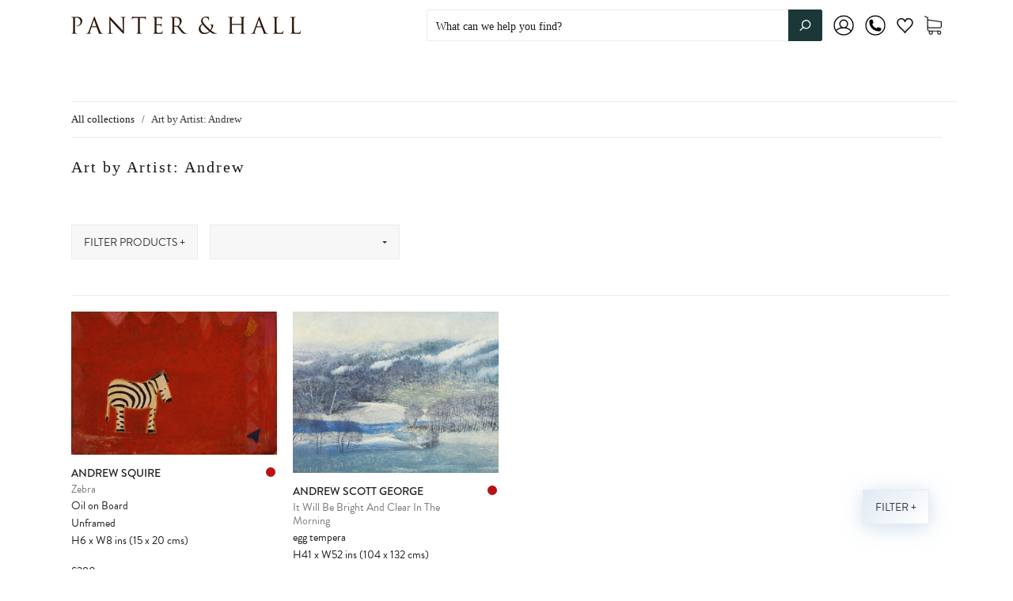

--- FILE ---
content_type: text/javascript; charset=utf-8
request_url: https://services.mybcapps.com/bc-sf-filter/filter?t=1769027512150&shop=panter-and-hall.myshopify.com&page=1&limit=48&sort=created-ascending&display=grid&collection_scope=419141091568&product_available=false&variant_available=false&build_filter_tree=true&check_cache=true&callback=BCSfFilterCallback&event_type=init
body_size: 2652
content:
/**/ typeof BCSfFilterCallback === 'function' && BCSfFilterCallback({"total_product":2,"total_collection":0,"total_page":0,"from_cache":false,"products":[{"body_html":"","skus":[],"available":false,"created_at":"2019-09-04T14:14:15Z","review_count":0,"variants":[{"merged_options":["title:Default Title"],"inventory_quantity":0,"image":null,"original_merged_options":["title:Default Title"],"compare_at_price":null,"inventory_management":"shopify","available":false,"weight":0,"title":"Default Title","inventory_policy":"deny","weight_unit":"lb","price":"280.00","id":15952125952063,"sku":"","barcode":""}],"media":[],"title":"Zebra","price_min":280,"images_info":[{"src":"https://cdn.shopify.com/s/files/1/0095/0206/4703/products/Andrew_Squire_Zebra.jpg?v=1569863271","width":700,"alt":"Zebra","id":2442375626885,"position":1,"height":489}],"review_ratings":0,"template_suffix":"","updated_at":"2025-03-07T15:28:23Z","collections":[{"template_suffix":"","handle":"andrew-squire-sold-work-post-2019","id":183084580997,"sort_value":"0c","title":"ANDREW SQUIRE - SOLD WORK POST 2019"},{"template_suffix":"","handle":"art-by-artist-andrew","id":419141091568,"sort_value":"0c","title":"Art by Artist: Andrew"}],"vendor":"Andrew Squire","percent_sale_min":0,"best_selling_rank":581,"original_tags":["colour:Red","framed:Unframed","genre:Contemporary Artist","height_unframed:6","material:Board","medium:Oil","pfs:hidden:s","room:Children's Bedroom","room:Study","shape:Landscape","signed:Front","style:Abstract","style:Modern","style:Quirky & Humourous","subject:Animals","width_unframed:8"],"html":{"theme_id":0,"value":""},"id":1999612837951,"published_at":"2021-07-21T11:17:38Z","images":{"1":"https://cdn.shopify.com/s/files/1/0095/0206/4703/products/Andrew_Squire_Zebra.jpg?v=1569863271"},"options_with_values":[{"original_name":"title","values":[{"image":null,"title":"Default Title"}],"name":"title","label":"Title","position":1}],"handle":"zebra_andrew_squire","compare_at_price_min":null,"barcodes":[],"tags":["colour:Red","framed:Unframed","genre:Contemporary Artist","height_unframed:6","material:Board","medium:Oil","pfs:hidden:s","room:Children's Bedroom","room:Study","shape:Landscape","signed:Front","style:Abstract","style:Modern","style:Quirky & Humourous","subject:Animals","width_unframed:8"],"published_scope":"global","metafields":[],"product_type":"standard","locations":[],"position":null,"compare_at_price_max":null,"product_category":null,"price_max":280},{"body_html":"","skus":[],"available":false,"created_at":"2020-01-02T15:53:03Z","review_count":0,"variants":[{"merged_options":["title:Default Title"],"inventory_quantity":0,"image":null,"original_merged_options":["title:Default Title"],"compare_at_price":null,"inventory_management":"shopify","available":false,"weight":0,"title":"Default Title","inventory_policy":"deny","weight_unit":"lb","price":"4200.00","id":31606101868677,"sku":"","barcode":""}],"media":[],"title":"It Will Be Bright And Clear In The Morning","price_min":4200,"images_info":[{"src":"https://cdn.shopify.com/s/files/1/0095/0206/4703/products/Andrew_Scott_George_It_Will_Be_Bright_And_Clear_In_The_Morning.jpg?v=1583238748","width":4000,"alt":null,"id":6956036391045,"position":1,"height":3147},{"src":"https://cdn.shopify.com/s/files/1/0095/0206/4703/products/Andrew_Scott_George_It_Will_Be_Bright_And_Clear_In_The_Morning_Framed.jpg?v=1583238748","width":4000,"alt":null,"id":6956036423813,"position":2,"height":3234}],"review_ratings":0,"template_suffix":"","updated_at":"2025-10-19T20:17:19Z","collections":[{"template_suffix":"","handle":"andrew-scott-george-sold-work-post-2019","id":156072706181,"sort_value":"0o","title":"ANDREW SCOTT GEORGE - SOLD WORK POST 2019"},{"template_suffix":"","handle":"the-scottish-show-2021","id":234815127705,"sort_value":"1q","title":"THE SCOTTISH SHOW 2021"},{"template_suffix":"","handle":"art-by-artist-andrew","id":419141091568,"sort_value":"0p","title":"Art by Artist: Andrew"}],"vendor":"Andrew Scott George","percent_sale_min":0,"best_selling_rank":4787,"original_tags":["genre:Scottish","height_unframed:12","height_unframed:41","Material:Gesso Panel","medium:egg tempera","pfs:hidden:s","room:Bedroom","room:Dining Room","room:Drawing Room","room:Study","shape:Landscape","signed:Front","style:Traditional","subject:Landscapes & Gardens","width_unframed:11","width_unframed:52"],"html":{"theme_id":0,"value":""},"id":4420134862981,"published_at":"2020-01-08T13:21:58Z","images":{"1":"https://cdn.shopify.com/s/files/1/0095/0206/4703/products/Andrew_Scott_George_It_Will_Be_Bright_And_Clear_In_The_Morning.jpg?v=1583238748","2":"https://cdn.shopify.com/s/files/1/0095/0206/4703/products/Andrew_Scott_George_It_Will_Be_Bright_And_Clear_In_The_Morning_Framed.jpg?v=1583238748"},"options_with_values":[{"original_name":"title","values":[{"image":null,"title":"Default Title"}],"name":"title","label":"Title","position":1}],"handle":"it-will-be-bright-and-clear-in-the-morning","compare_at_price_min":null,"barcodes":[],"tags":["genre:Scottish","height_unframed:12","height_unframed:41","Material:Gesso Panel","medium:egg tempera","pfs:hidden:s","room:Bedroom","room:Dining Room","room:Drawing Room","room:Study","shape:Landscape","signed:Front","style:Traditional","subject:Landscapes & Gardens","width_unframed:11","width_unframed:52"],"published_scope":"web","metafields":[],"product_type":"standard","locations":[],"position":null,"compare_at_price_max":null,"product_category":null,"price_max":4200}],"event_type":"init","filter":{"options":[{"status":"active","position":"1","label":"Price","filterOptionId":"pf_p_price","filterType":"price","displayType":"range","manualValues":null,"isCollapsePC":false,"isCollapseMobile":false,"showSearchBoxFilterPC":false,"showSearchBoxFilterMobile":false,"sliderRange":4,"sliderStep":1,"sliderDelimiter":",","tooltip":null,"values":{"max":4200,"min":280}},{"status":"active","position":"5","label":"Artist","filterOptionId":"pf_v_artist","filterType":"vendor","displayType":"list","selectType":"multiple","valueType":"all","manualValues":null,"isCollapsePC":false,"isCollapseMobile":false,"showSearchBoxFilterPC":false,"showSearchBoxFilterMobile":false,"tooltip":null,"showMoreType":"scrollbar","sortType":"key-asc","sortManualValues":false,"displayAllValuesInUppercaseForm":false,"values":[{"key":"Andrew Scott George","doc_count":1},{"key":"Andrew Squire","doc_count":1}]},{"status":"active","position":"11","label":"Genre","filterOptionId":"pf_t_genre","filterType":"tag","displayType":"list","selectType":"multiple","valueType":"all","manualValues":null,"isCollapsePC":false,"isCollapseMobile":false,"showSearchBoxFilterPC":false,"showSearchBoxFilterMobile":false,"prefix":"genre\\:","tooltip":null,"showMoreType":"scrollbar","sortType":"key-asc","sortManualValues":false,"useAndCondition":false,"displayAllValuesInUppercaseForm":false,"values":[{"key":"genre:Contemporary Artist","doc_count":1},{"key":"genre:Scottish","doc_count":1}]},{"status":"active","position":"13","label":"Style","filterOptionId":"pf_t_style","filterType":"tag","displayType":"list","selectType":"multiple","valueType":"all","manualValues":null,"isCollapsePC":false,"isCollapseMobile":false,"showSearchBoxFilterPC":false,"showSearchBoxFilterMobile":false,"prefix":"style\\:","tooltip":null,"showMoreType":"scrollbar","sortType":"key-asc","sortManualValues":false,"useAndCondition":false,"displayAllValuesInUppercaseForm":false,"values":[{"key":"style:Abstract","doc_count":1},{"key":"style:Modern","doc_count":1},{"key":"style:Quirky & Humourous","doc_count":1},{"key":"style:Traditional","doc_count":1}]},{"status":"active","position":"14","label":"Subject","filterOptionId":"pf_t_subject","filterType":"tag","displayType":"list","selectType":"multiple","valueType":"all","manualValues":null,"isCollapsePC":false,"isCollapseMobile":false,"showSearchBoxFilterPC":false,"showSearchBoxFilterMobile":false,"prefix":"subject\\:","tooltip":null,"showMoreType":"scrollbar","sortType":"key-asc","sortManualValues":false,"useAndCondition":false,"displayAllValuesInUppercaseForm":false,"values":[{"key":"subject:Animals","doc_count":1},{"key":"subject:Landscapes & Gardens","doc_count":1}]},{"filterType":"tag","label":"Print","isCollapseMobile":false,"isCollapsePC":false,"tooltip":null,"displayAllValuesInUppercaseForm":false,"showSearchBoxFilterMobile":false,"showSearchBoxFilterPC":false,"showMoreType":"scrollbar","sortManualValues":false,"sortType":"key-asc","filterOptionId":"pf_t_print","position":"15","selectType":"multiple","status":"active","valueType":"specific","displayType":"list","manualValues":["Print"],"prefix":"","useAndCondition":false,"removeTextFilterValues":"","replaceTextFilterValues":null,"excludedValues":null,"values":[]},{"status":"active","position":"9","label":"Room","filterOptionId":"pf_t_room","filterType":"tag","displayType":"list","selectType":"multiple","valueType":"all","manualValues":null,"isCollapsePC":false,"isCollapseMobile":false,"showSearchBoxFilterPC":false,"showSearchBoxFilterMobile":false,"prefix":"room\\:","tooltip":null,"showMoreType":"scrollbar","sortType":"key-asc","sortManualValues":false,"useAndCondition":false,"displayAllValuesInUppercaseForm":false,"values":[{"key":"room:Study","doc_count":2},{"key":"room:Bedroom","doc_count":1},{"key":"room:Children's Bedroom","doc_count":1},{"key":"room:Dining Room","doc_count":1},{"key":"room:Drawing Room","doc_count":1}]},{"status":"active","position":"16","label":"Colour","filterOptionId":"pf_t_colour","filterType":"tag","displayType":"list","selectType":"multiple","valueType":"all","manualValues":null,"isCollapsePC":false,"isCollapseMobile":false,"showSearchBoxFilterPC":false,"showSearchBoxFilterMobile":false,"prefix":"colour\\:","tooltip":null,"showMoreType":"scrollbar","sortType":"key-asc","sortManualValues":false,"useAndCondition":false,"displayAllValuesInUppercaseForm":false,"values":[{"key":"colour:Red","doc_count":1}]},{"status":"active","position":"19","filterOptionId":"pf_t_medium","filterType":"tag","label":"Medium","displayType":"list","selectType":"multiple","valueType":"all","manualValues":null,"prefix":"medium\\:","removeTextFilterValues":"","replaceTextFilterValues":null,"mergeValues":"","sortMergedValues":"","useAndCondition":false,"displayAllValuesInUppercaseForm":false,"showMoreType":"scrollbar","sortType":"key-asc","sortManualValues":false,"isCollapsePC":false,"isCollapseMobile":false,"showSearchBoxFilterPC":false,"showSearchBoxFilterMobile":false,"tooltip":null,"values":[{"key":"medium:Oil","doc_count":1},{"key":"medium:egg tempera","doc_count":1}]},{"filterType":"tag","label":"Material","isCollapseMobile":false,"isCollapsePC":false,"tooltip":null,"displayAllValuesInUppercaseForm":false,"showSearchBoxFilterMobile":false,"showSearchBoxFilterPC":false,"showMoreType":"scrollbar","sortManualValues":false,"sortType":"key-asc","filterOptionId":"pf_t_material","position":"8","selectType":"multiple","status":"active","valueType":"specific","displayType":"list","manualValues":["material:Board","material:Canvas","material:Canvas board","material:Canvas & Wood","material:egg tempera","material:Linen","material:Paper","material:Paint Tubes","material:Panel","material:Wood"],"prefix":"material\\:","useAndCondition":false,"removeTextFilterValues":"","replaceTextFilterValues":null,"excludedValues":null,"values":[{"key":"material:Board","doc_count":1}]},{"status":"active","position":"8","label":"Shape","filterOptionId":"pf_t_shape","filterType":"tag","displayType":"list","selectType":"multiple","valueType":"all","manualValues":null,"isCollapsePC":false,"isCollapseMobile":false,"showSearchBoxFilterPC":false,"showSearchBoxFilterMobile":false,"prefix":"shape\\:","tooltip":null,"showMoreType":"scrollbar","sortType":"key-asc","sortManualValues":false,"useAndCondition":false,"displayAllValuesInUppercaseForm":false,"values":[{"key":"shape:Landscape","doc_count":2}]},{"filterType":"tag","label":"Width framed (inches)","isCollapseMobile":false,"isCollapsePC":false,"tooltip":null,"displayAllValuesInUppercaseForm":false,"showSearchBoxFilterMobile":false,"showSearchBoxFilterPC":false,"showMoreType":"scrollbar","sortManualValues":false,"sortType":"key-asc","filterOptionId":"pf_t_width_framed_inches","position":"17","selectType":"multiple","status":"active","valueType":"all","displayType":"list","swatchStyle":"circle-grid","manualValues":null,"prefix":"width_framed\\:","useAndCondition":false,"removeTextFilterValues":"","replaceTextFilterValues":null,"excludedValues":[],"values":[]},{"filterType":"tag","label":"Height framed (inches)","isCollapseMobile":false,"isCollapsePC":false,"tooltip":null,"displayAllValuesInUppercaseForm":false,"showSearchBoxFilterMobile":false,"showSearchBoxFilterPC":false,"showMoreType":"scrollbar","sortManualValues":false,"sortType":"key-asc","filterOptionId":"pf_t_height_framed_inches","position":"18","selectType":"multiple","status":"active","valueType":"all","displayType":"list","swatchStyle":"circle-grid","manualValues":null,"prefix":"height_framed\\:","useAndCondition":false,"removeTextFilterValues":"","replaceTextFilterValues":null,"excludedValues":[],"values":[]},{"status":"active","position":"1","label":"Style (old)","filterOptionId":"pf_opt_style","filterType":"opt_style","displayType":"list","selectType":"multiple","valueType":"all","manualValues":null,"isCollapsePC":false,"isCollapseMobile":false,"showSearchBoxFilterPC":false,"showSearchBoxFilterMobile":false,"tooltip":null,"showMoreType":"scrollbar","sortType":"key-asc","sortManualValues":false,"displayAllValuesInUppercaseForm":false,"values":[]},{"status":"active","position":"3","filterOptionId":"pf_opt_medium","filterType":"opt_medium","label":"Mediumm","displayType":"list","selectType":"multiple","valueType":"all","manualValues":null,"removeTextFilterValues":"","replaceTextFilterValues":null,"mergeValues":"","sortMergedValues":"","displayAllValuesInUppercaseForm":false,"showMoreType":"scrollbar","sortType":"key-asc","sortManualValues":false,"isCollapsePC":false,"isCollapseMobile":false,"showSearchBoxFilterPC":false,"showSearchBoxFilterMobile":false,"tooltip":null,"values":[]},{"status":"active","position":"2","label":"Subject (old)","filterOptionId":"pf_opt_subject","filterType":"opt_subject","displayType":"list","selectType":"multiple","valueType":"all","manualValues":null,"isCollapsePC":false,"isCollapseMobile":false,"showSearchBoxFilterPC":false,"showSearchBoxFilterMobile":false,"tooltip":null,"showMoreType":"scrollbar","sortType":"key-asc","sortManualValues":false,"displayAllValuesInUppercaseForm":false,"values":[]},{"status":"active","position":"4","label":"Framed (old)","filterOptionId":"pf_opt_framed","filterType":"opt_framed","displayType":"list","selectType":"multiple","valueType":"all","manualValues":null,"isCollapsePC":false,"isCollapseMobile":false,"showSearchBoxFilterPC":false,"showSearchBoxFilterMobile":false,"tooltip":null,"showMoreType":"scrollbar","sortType":"key-asc","sortManualValues":false,"displayAllValuesInUppercaseForm":false,"values":[]},{"status":"disabled","position":"7","label":"Product type","filterOptionId":"pf_pt_product_type","filterType":"product_type","displayType":"list","selectType":"multiple","valueType":"all","manualValues":null,"isCollapsePC":false,"isCollapseMobile":false,"showSearchBoxFilterPC":false,"showSearchBoxFilterMobile":false,"tooltip":null,"showMoreType":"scrollbar","sortType":"key-asc","sortManualValues":false,"displayAllValuesInUppercaseForm":false},{"status":"active","position":"10","label":"Exhibition","filterOptionId":"pf_t_exhibition","filterType":"tag","displayType":"list","selectType":"multiple","valueType":"all","manualValues":null,"isCollapsePC":false,"isCollapseMobile":false,"showSearchBoxFilterPC":false,"showSearchBoxFilterMobile":false,"prefix":"exhibition\\:","tooltip":null,"showMoreType":"scrollbar","sortType":"key-asc","sortManualValues":false,"useAndCondition":false,"displayAllValuesInUppercaseForm":false,"values":[]},{"status":"active","position":"12","label":"Framed","filterOptionId":"pf_t_framed","filterType":"tag","displayType":"list","selectType":"multiple","valueType":"all","manualValues":null,"isCollapsePC":false,"isCollapseMobile":false,"showSearchBoxFilterPC":false,"showSearchBoxFilterMobile":false,"prefix":"framed\\:","tooltip":null,"showMoreType":"scrollbar","sortType":"key-asc","sortManualValues":false,"useAndCondition":false,"displayAllValuesInUppercaseForm":false,"values":[{"key":"framed:Unframed","doc_count":1}]}],"filterId":"ktalneQXL"},"banners":[],"bundles":[],"meta":{"rid":"8aeddd70-e3c8-48b8-9812-a26632b310e7","currency":"GBP","money_format_with_currency":"£{{amount_no_decimals}} GBP","money_format":"£{{amount_no_decimals}}","affected_by_merchandising":true,"affected_by_performance_ranking":false,"affected_by_search_personalization":false}});